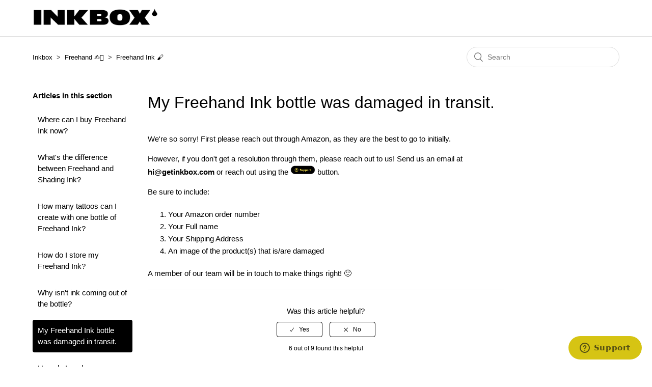

--- FILE ---
content_type: text/html; charset=utf-8
request_url: https://help.inkbox.com/hc/en-us/articles/360034579552-My-Freehand-Ink-bottle-was-damaged-in-transit
body_size: 5430
content:
<!DOCTYPE html>
<html dir="ltr" lang="en-US">
<head>
  <meta charset="utf-8" />
  <!-- v26880 -->


  <title>My Freehand Ink bottle was damaged in transit. &ndash; Inkbox</title>

  <meta name="csrf-param" content="authenticity_token">
<meta name="csrf-token" content="">

  <meta name="description" content="We're so sorry! First please reach out through Amazon, as they are the best to go to initially. However, if you don't get a resolution..." /><meta property="og:image" content="https://help.inkbox.com/hc/theming_assets/01HZPDJVMNFGA2STRE4G57DJMH" />
<meta property="og:type" content="website" />
<meta property="og:site_name" content="Inkbox" />
<meta property="og:title" content="My Freehand Ink bottle was damaged in transit." />
<meta property="og:description" content="We're so sorry! First please reach out through Amazon, as they are the best to go to initially.
However, if you don't get a resolution through them, please reach out to us! Send us an email at hi@g..." />
<meta property="og:url" content="https://help.inkbox.com/hc/en-us/articles/360034579552-My-Freehand-Ink-bottle-was-damaged-in-transit" />
<link rel="canonical" href="https://help.inkbox.com/hc/en-us/articles/360034579552-My-Freehand-Ink-bottle-was-damaged-in-transit">
<link rel="alternate" hreflang="en-us" href="https://help.inkbox.com/hc/en-us/articles/360034579552-My-Freehand-Ink-bottle-was-damaged-in-transit">
<link rel="alternate" hreflang="x-default" href="https://help.inkbox.com/hc/en-us/articles/360034579552-My-Freehand-Ink-bottle-was-damaged-in-transit">

  <link rel="stylesheet" href="//static.zdassets.com/hc/assets/application-f34d73e002337ab267a13449ad9d7955.css" media="all" id="stylesheet" />
    <!-- Entypo pictograms by Daniel Bruce — www.entypo.com -->
    <link rel="stylesheet" href="//static.zdassets.com/hc/assets/theming_v1_support-e05586b61178dcde2a13a3d323525a18.css" media="all" />
  <link rel="stylesheet" type="text/css" href="/hc/theming_assets/9442599/360002990232/style.css?digest=43567239534484">

  <link rel="icon" type="image/x-icon" href="/hc/theming_assets/01HZPDJVTZRBKF2548EPKZGW37">

    <script src="//static.zdassets.com/hc/assets/jquery-ed472032c65bb4295993684c673d706a.js"></script>
    

  <meta content="width=device-width, initial-scale=1.0" name="viewport" />

  <script type="text/javascript" src="/hc/theming_assets/9442599/360002990232/script.js?digest=43567239534484"></script>
</head>
<body class="">
  
  
  

  <header class="header">
 <div class="logo">
    <a href="https://inkbox.com"><img src="/hc/theming_assets/01HZPDJVMNFGA2STRE4G57DJMH" alt="Inkbox Help Center home page"></a>
  </div>
  <div class="nav-wrapper">
    <span class="icon-menu" tabindex="0" role="button" aria-controls="user-nav" aria-expanded="false" aria-label="Toggle navigation menu"></span>
  </div>
  <!-- <a class="submit-a-request" href="/hc/en-us/requests/new">Submit a request</a> -->
<script>
    (function(h,o,t,j,a,r){
        h.hj=h.hj||function(){(h.hj.q=h.hj.q||[]).push(arguments)};
        h._hjSettings={hjid:2795003,hjsv:6};
        a=o.getElementsByTagName('head')[0];
        r=o.createElement('script');r.async=1;
        r.src=t+h._hjSettings.hjid+j+h._hjSettings.hjsv;
        a.appendChild(r);
    })(window,document,'https://static.hotjar.com/c/hotjar-','.js?sv=');
</script>
<!-- End of hotjar script -->
<!-- Start of inkbox Zendesk Widget script -->
<script id="ze-snippet" src="https://static.zdassets.com/ekr/snippet.js?key=d08566d0-a32e-4c24-8af1-9d4e5f69e50b"> </script>
<!-- End of inkbox Zendesk Widget script -->
</header>


  <main role="main">
    <div class="container-divider"></div>
<div class="container">
  <nav class="sub-nav">
    <ol class="breadcrumbs">
  
    <li title="Inkbox">
      
        <a href="/hc/en-us">Inkbox</a>
      
    </li>
  
    <li title="Freehand ✍🏽">
      
        <a href="/hc/en-us/categories/360002205292-Freehand">Freehand ✍🏽</a>
      
    </li>
  
    <li title="Freehand Ink 🖌️">
      
        <a href="/hc/en-us/sections/4406522442260-Freehand-Ink">Freehand Ink 🖌️</a>
      
    </li>
  
</ol>

    <form role="search" class="search" data-search="" action="/hc/en-us/search" accept-charset="UTF-8" method="get"><input type="hidden" name="utf8" value="&#x2713;" autocomplete="off" /><input type="search" name="query" id="query" placeholder="Search" aria-label="Search" /></form>
  </nav>

  <div class="article-container" id="article-container">
    <aside class="article-sidebar">
      
        <div class="collapsible-sidebar">
          <button type="button" class="collapsible-sidebar-toggle" aria-labelledby="section-articles-title" aria-expanded="false"></button>
          <h3 id="section-articles-title" class="collapsible-sidebar-title sidenav-title">
            Articles in this section
          </h3>
          <div class="collapsible-sidebar-body">
            <ul>
              
                <li>
                  <a href="/hc/en-us/articles/4406238190868-Where-can-I-buy-Freehand-Ink-now" class="sidenav-item ">Where can I buy Freehand Ink now?</a>
                </li>
              
                <li>
                  <a href="/hc/en-us/articles/360034956831-What-s-the-difference-between-Freehand-and-Shading-Ink" class="sidenav-item ">What&#39;s the difference between Freehand and Shading Ink?</a>
                </li>
              
                <li>
                  <a href="/hc/en-us/articles/360034960931-How-many-tattoos-can-I-create-with-one-bottle-of-Freehand-Ink" class="sidenav-item ">How many tattoos can I create with one bottle of Freehand Ink? </a>
                </li>
              
                <li>
                  <a href="/hc/en-us/articles/360034578932-How-do-I-store-my-Freehand-Ink" class="sidenav-item ">How do I store my Freehand Ink? </a>
                </li>
              
                <li>
                  <a href="/hc/en-us/articles/360034579512-Why-isn-t-ink-coming-out-of-the-bottle" class="sidenav-item ">Why isn&#39;t ink coming out of the bottle? </a>
                </li>
              
                <li>
                  <a href="/hc/en-us/articles/360034579552-My-Freehand-Ink-bottle-was-damaged-in-transit" class="sidenav-item current-article">My Freehand Ink bottle was damaged in transit.</a>
                </li>
              
                <li>
                  <a href="/hc/en-us/articles/360051873051-How-do-I-apply-my-Freehand-Ink" class="sidenav-item ">How do I apply my Freehand Ink?</a>
                </li>
              
                <li>
                  <a href="/hc/en-us/articles/360034579092-Can-I-trace-on-my-skin-prior-to-applying-Freehand-Ink" class="sidenav-item ">Can I trace on my skin prior to applying Freehand Ink?</a>
                </li>
              
                <li>
                  <a href="/hc/en-us/articles/360034961471-Can-I-wipe-off-Freehand-Ink-if-I-make-a-mistake" class="sidenav-item ">Can I wipe off Freehand Ink if I make a mistake? </a>
                </li>
              
                <li>
                  <a href="/hc/en-us/articles/360034578832-Can-I-shade-with-Freehand-Ink" class="sidenav-item ">Can I shade with Freehand Ink? </a>
                </li>
              
            </ul>
            
              <a href="/hc/en-us/sections/4406522442260-Freehand-Ink" class="article-sidebar-item">See more</a>
            
          </div>
        </div>
      
    </aside>

    <article class="article">
      <header class="article-header">
        <h1 title="My Freehand Ink bottle was damaged in transit." class="article-title">
          My Freehand Ink bottle was damaged in transit.
          
        </h1>

       

        
      </header>

      <section class="article-info">
        <div class="article-content">
          <div class="article-body"><p class="intercom-align-left">We're so sorry! First please reach out through Amazon, as they are the best to go to initially.</p>
<p class="undefined">However, if you don't get a resolution through them, please reach out to us! Send us an email at <strong><a href="mailto:hi@inkbox.com" target="_blank" rel="nofollow noopener noreferrer">hi@getinkbox.com</a></strong> or reach out using the <img src="/hc/article_attachments/38366960802580" alt="Screen_Shot_2019-10-17_at_14.42.44.png" width="49" height="20"> button. </p>
<p class="intercom-align-left">Be sure to include:</p>
<ol>
<li class="intercom-align-left">Your Amazon order number</li>
<li class="intercom-align-left">Your Full name</li>
<li class="intercom-align-left">Your Shipping Address</li>
<li class="intercom-align-left">An image of the product(s) that is/are damaged</li>
</ol>
<p class="intercom-align-left">A member of our team will be in touch to make things right! 🙂</p></div>

          <div class="article-attachments">
            <ul class="attachments">
              
            </ul>
          </div>
        </div>
      </section>

      <footer>
        <div class="article-footer">
          
          
        </div>
        
          <div class="article-votes">
            <span class="article-votes-question">Was this article helpful?</span>
            <div class="article-votes-controls" role='radiogroup'>
              <a class="button article-vote article-vote-up" data-helper="vote" data-item="article" data-type="up" data-id="360034579552" data-upvote-count="6" data-vote-count="9" data-vote-sum="3" data-vote-url="/hc/en-us/articles/360034579552/vote" data-value="null" data-label="6 out of 9 found this helpful" data-selected-class="null" aria-selected="false" role="radio" rel="nofollow" title="Yes" href="#"></a>
              <a class="button article-vote article-vote-down" data-helper="vote" data-item="article" data-type="down" data-id="360034579552" data-upvote-count="6" data-vote-count="9" data-vote-sum="3" data-vote-url="/hc/en-us/articles/360034579552/vote" data-value="null" data-label="6 out of 9 found this helpful" data-selected-class="null" aria-selected="false" role="radio" rel="nofollow" title="No" href="#"></a>
            </div>
            <small class="article-votes-count">
              <span class="article-vote-label" data-helper="vote" data-item="article" data-type="label" data-id="360034579552" data-upvote-count="6" data-vote-count="9" data-vote-sum="3" data-vote-url="/hc/en-us/articles/360034579552/vote" data-value="null" data-label="6 out of 9 found this helpful">6 out of 9 found this helpful</span>
            </small>
          </div>
        

        <div class="article-more-questions">
          Have more questions? <a href="/hc/en-us/requests/new">Submit a request</a>
        </div>
        <div class="article-return-to-top">
          <a href="#article-container">Return to top<span class="icon-arrow-up"></span></a>
        </div>
      </footer>

      <section class="article-relatives">
        
          <div data-recent-articles></div>
        
        
          
  <section class="related-articles">
    
      <h3 class="related-articles-title">Related articles</h3>
    
    <ul>
      
        <li>
          <a href="/hc/en-us/related/click?data=[base64]%3D%3D--b1abd03cda014f8b4258a2eb928f9d9f750bcd34" rel="nofollow">Why haven&#39;t I received my package even though tracking says it&#39;s delivered?</a>
        </li>
      
        <li>
          <a href="/hc/en-us/related/click?data=BAh7CjobZGVzdGluYXRpb25fYXJ0aWNsZV9pZGwrCBQdQ%2BgBBDoYcmVmZXJyZXJfYXJ0aWNsZV9pZGwrCGC0u9NTADoLbG9jYWxlSSIKZW4tdXMGOgZFVDoIdXJsSSJGL2hjL2VuLXVzL2FydGljbGVzLzQ0MDYyMzgxOTA4NjgtV2hlcmUtY2FuLUktYnV5LUZyZWVoYW5kLUluay1ub3cGOwhUOglyYW5raQc%3D--0f8b57d173e1a210f459a0e09f8f54e6bb494c99" rel="nofollow">Where can I buy Freehand Ink now?</a>
        </li>
      
        <li>
          <a href="/hc/en-us/related/click?data=[base64]%3D%3D--4708173cd8ae6e0dd1b4d2f80b57470b05e9c632" rel="nofollow">Why isn&#39;t ink coming out of the bottle? </a>
        </li>
      
        <li>
          <a href="/hc/en-us/related/click?data=[base64]%3D--899e1104f9e2215ad1f3299d552bee6897bbefda" rel="nofollow">How do I apply my Freehand Ink?</a>
        </li>
      
        <li>
          <a href="/hc/en-us/related/click?data=[base64]" rel="nofollow">Can I use someone else&#39;s designs on your platform?</a>
        </li>
      
    </ul>
  </section>


        
      </section>
      
    </article>
  </div>
</div>

  </main>

  <footer class="footer">
  <div class="footer-inner">
    <a title="Home" href="/hc/en-us">Inkbox</a>

    <div class="footer-language-selector">
      
    </div>
  </div>
</footer>



  <!-- / -->

  
  <script src="//static.zdassets.com/hc/assets/en-us.bbb3d4d87d0b571a9a1b.js"></script>
  

  <script type="text/javascript">
  /*

    Greetings sourcecode lurker!

    This is for internal Zendesk and legacy usage,
    we don't support or guarantee any of these values
    so please don't build stuff on top of them.

  */

  HelpCenter = {};
  HelpCenter.account = {"subdomain":"inkbox","environment":"production","name":"Inkbox "};
  HelpCenter.user = {"identifier":"da39a3ee5e6b4b0d3255bfef95601890afd80709","email":null,"name":"","role":"anonymous","avatar_url":"https://assets.zendesk.com/hc/assets/default_avatar.png","is_admin":false,"organizations":[],"groups":[]};
  HelpCenter.internal = {"asset_url":"//static.zdassets.com/hc/assets/","web_widget_asset_composer_url":"https://static.zdassets.com/ekr/snippet.js","current_session":{"locale":"en-us","csrf_token":null,"shared_csrf_token":null},"usage_tracking":{"event":"article_viewed","data":"[base64]--4c8435cb294450767b4db0c687219a744d40398e","url":"https://help.inkbox.com/hc/activity"},"current_record_id":"360034579552","current_record_url":"/hc/en-us/articles/360034579552-My-Freehand-Ink-bottle-was-damaged-in-transit","current_record_title":"My Freehand Ink bottle was damaged in transit.","current_text_direction":"ltr","current_brand_id":360002990232,"current_brand_name":"Inkbox Canada","current_brand_url":"https://inkbox-ca.zendesk.com","current_brand_active":true,"current_path":"/hc/en-us/articles/360034579552-My-Freehand-Ink-bottle-was-damaged-in-transit","show_autocomplete_breadcrumbs":true,"user_info_changing_enabled":false,"has_user_profiles_enabled":false,"has_end_user_attachments":true,"user_aliases_enabled":false,"has_anonymous_kb_voting":true,"has_multi_language_help_center":true,"show_at_mentions":false,"embeddables_config":{"embeddables_web_widget":true,"embeddables_help_center_auth_enabled":false,"embeddables_connect_ipms":false},"answer_bot_subdomain":"static","gather_plan_state":"subscribed","has_article_verification":true,"has_gather":true,"has_ckeditor":false,"has_community_enabled":false,"has_community_badges":true,"has_community_post_content_tagging":false,"has_gather_content_tags":true,"has_guide_content_tags":true,"has_user_segments":true,"has_answer_bot_web_form_enabled":false,"has_garden_modals":false,"theming_cookie_key":"hc-da39a3ee5e6b4b0d3255bfef95601890afd80709-2-preview","is_preview":false,"has_search_settings_in_plan":true,"theming_api_version":1,"theming_settings":{"brand_color":"rgba(0, 0, 0, 1)","brand_text_color":"rgba(255, 255, 255, 1)","text_color":"rgba(0, 0, 0, 1)","link_color":"rgba(0, 0, 0, 1)","background_color":"rgba(255, 255, 255, 1)","heading_font":"'Arial Black', Arial, 'Helvetica Neue', Helvetica, sans-serif","text_font":"Arial, 'Helvetica Neue', Helvetica, sans-serif","logo":"/hc/theming_assets/01HZPDJVMNFGA2STRE4G57DJMH","favicon":"/hc/theming_assets/01HZPDJVTZRBKF2548EPKZGW37","homepage_background_image":"/hc/theming_assets/01HZPDJW3R1181704T4DZ0X0BT","community_background_image":"/hc/theming_assets/01HZPDJW9AK5HRWAJ6CVYXFPZW","community_image":"/hc/theming_assets/01HZPDJWDEA6PZVT13YHGH7MEM","instant_search":true,"scoped_kb_search":false,"scoped_community_search":false,"show_recent_activity":false,"show_articles_in_section":true,"show_article_author":false,"show_article_comments":false,"show_follow_article":false,"show_recently_viewed_articles":true,"show_related_articles":true,"show_article_sharing":false,"show_follow_section":false,"show_follow_post":false,"show_post_sharing":false,"show_follow_topic":false},"has_pci_credit_card_custom_field":true,"help_center_restricted":false,"is_assuming_someone_else":false,"flash_messages":[],"user_photo_editing_enabled":true,"user_preferred_locale":"en-us","base_locale":"en-us","login_url":"https://inkbox.zendesk.com/access?brand_id=360002990232\u0026return_to=https%3A%2F%2Fhelp.inkbox.com%2Fhc%2Fen-us%2Farticles%2F360034579552-My-Freehand-Ink-bottle-was-damaged-in-transit","has_alternate_templates":true,"has_custom_statuses_enabled":true,"has_hc_generative_answers_setting_enabled":true,"has_generative_search_with_zgpt_enabled":false,"has_suggested_initial_questions_enabled":false,"has_guide_service_catalog":true,"has_service_catalog_search_poc":false,"has_service_catalog_itam":false,"has_csat_reverse_2_scale_in_mobile":false,"has_knowledge_navigation":false,"has_unified_navigation":false,"has_unified_navigation_eap_access":false,"has_csat_bet365_branding":false,"version":"v26880","dev_mode":false};
</script>

  
  <script src="//static.zdassets.com/hc/assets/moment-3b62525bdab669b7b17d1a9d8b5d46b4.js"></script>
  <script src="//static.zdassets.com/hc/assets/hc_enduser-9d4172d9b2efbb6d87e4b5da3258eefa.js"></script>
  
  
</body>
</html>